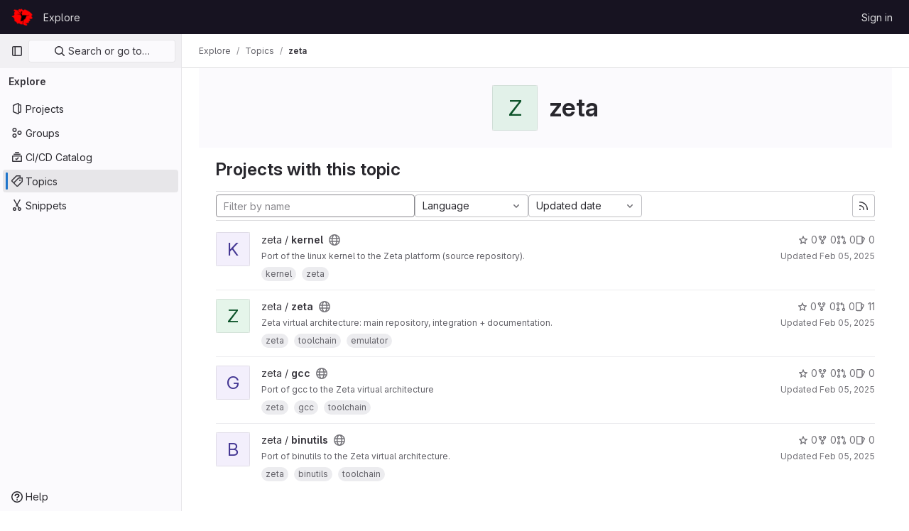

--- FILE ---
content_type: text/html; charset=utf-8
request_url: https://freehackers.org/explore/projects/topics/zeta?sort=latest_activity_desc
body_size: 8159
content:
<!DOCTYPE html>
<html class="gl-light ui-neutral with-top-bar with-header " lang="en">
<head prefix="og: http://ogp.me/ns#">
<meta charset="utf-8">
<meta content="IE=edge" http-equiv="X-UA-Compatible">
<meta content="width=device-width, initial-scale=1" name="viewport">
<title>zeta · Topics · GitLab</title>
<script>
//<![CDATA[
window.gon={};gon.api_version="v4";gon.default_avatar_url="https://freehackers.org/assets/no_avatar-849f9c04a3a0d0cea2424ae97b27447dc64a7dbfae83c036c45b403392f0e8ba.png";gon.max_file_size=10;gon.asset_host=null;gon.webpack_public_path="/assets/webpack/";gon.relative_url_root="";gon.user_color_mode="gl-light";gon.user_color_scheme="white";gon.markdown_surround_selection=null;gon.markdown_automatic_lists=null;gon.math_rendering_limits_enabled=true;gon.recaptcha_api_server_url="https://www.recaptcha.net/recaptcha/api.js";gon.recaptcha_sitekey=null;gon.gitlab_url="https://freehackers.org";gon.promo_url="https://about.gitlab.com";gon.forum_url="https://forum.gitlab.com";gon.docs_url="https://docs.gitlab.com";gon.revision="b3f29800aebb";gon.feature_category="groups_and_projects";gon.gitlab_logo="/assets/gitlab_logo-2957169c8ef64c58616a1ac3f4fc626e8a35ce4eb3ed31bb0d873712f2a041a0.png";gon.secure=true;gon.sprite_icons="/assets/icons-236e3b687d786d9dfe4709143a94d4c53b8d5a1f235775401e5825148297fa84.svg";gon.sprite_file_icons="/assets/file_icons/file_icons-7cd3d6c3b29a6d972895f36472978a4b5adb4b37f9b5d0716a380e82389f7e0e.svg";gon.emoji_sprites_css_path="/assets/emoji_sprites-d746ae2450a3e9c626d338d77a101b84ff33a47c0c281b676d75c4a6ed2948a4.css";gon.gridstack_css_path="/assets/lazy_bundles/gridstack-5fcfd4ffbea1db04eaf7f16521bcab19ae3af042c8b4afe8d16781eda5a70799.css";gon.test_env=false;gon.disable_animations=false;gon.suggested_label_colors={"#cc338b":"Magenta-pink","#dc143c":"Crimson","#c21e56":"Rose red","#cd5b45":"Dark coral","#ed9121":"Carrot orange","#eee600":"Titanium yellow","#009966":"Green-cyan","#8fbc8f":"Dark sea green","#6699cc":"Blue-gray","#e6e6fa":"Lavender","#9400d3":"Dark violet","#330066":"Deep violet","#36454f":"Charcoal grey","#808080":"Gray"};gon.first_day_of_week=1;gon.time_display_relative=true;gon.time_display_format=0;gon.ee=false;gon.jh=false;gon.dot_com=false;gon.uf_error_prefix="UF";gon.pat_prefix="glpat-";gon.keyboard_shortcuts_enabled=true;gon.diagramsnet_url="https://embed.diagrams.net";gon.features={"sourceEditorToolbar":false,"vscodeWebIde":true,"uiForOrganizations":false,"organizationSwitching":false,"removeMonitorMetrics":true,"workItemsViewPreference":false,"searchButtonTopRight":false};
//]]>
</script>






<link rel="stylesheet" href="/assets/application-1fdb53bdcbf63d97ab4fadb617fa5184d10646d1f0314d4526607d54dbe2cc5b.css" />
<link rel="stylesheet" href="/assets/page_bundles/projects-b3ea727024341830fe3235c9e0ca6bda320d66a65b876d67ab1cd03883f5fd7e.css" /><link rel="stylesheet" href="/assets/page_bundles/commit_description-1e2cba4dda3c7b30dd84924809020c569f1308dea51520fe1dd5d4ce31403195.css" /><link rel="stylesheet" href="/assets/page_bundles/work_items-d9603c98e9259c19bbb47784abf3b63b5cb7ce8d7463608443b907773ab7197d.css" /><link rel="stylesheet" href="/assets/page_bundles/notes_shared-985467dc606e2acde1735b642c5ce237ef7e965ad1c35cf33a4c9beb2ecb05b8.css" />
<link rel="stylesheet" href="/assets/application_utilities-6e9d4ced3f78abb4b0b5d21e2c5069b8c88f8e045babafc20e3c7f57893d3ee1.css" />
<link rel="stylesheet" href="/assets/tailwind-963352f5d79b0e81c8ff62ae97285b924988e6177494aaefaf1f5f466542142c.css" />


<link rel="stylesheet" href="/assets/fonts-fae5d3f79948bd85f18b6513a025f863b19636e85b09a1492907eb4b1bb0557b.css" />
<link rel="stylesheet" href="/assets/highlight/themes/white-9fc2e7ab1cefbb5a525a1e1b06c04b3141c2179a6d572b1d390cf9db8def8104.css" />


<link rel="preload" href="/assets/application_utilities-6e9d4ced3f78abb4b0b5d21e2c5069b8c88f8e045babafc20e3c7f57893d3ee1.css" as="style" type="text/css">
<link rel="preload" href="/assets/application-1fdb53bdcbf63d97ab4fadb617fa5184d10646d1f0314d4526607d54dbe2cc5b.css" as="style" type="text/css">
<link rel="preload" href="/assets/highlight/themes/white-9fc2e7ab1cefbb5a525a1e1b06c04b3141c2179a6d572b1d390cf9db8def8104.css" as="style" type="text/css">




<script src="/assets/webpack/runtime.22b83b04.bundle.js" defer="defer"></script>
<script src="/assets/webpack/main.8ef36d88.chunk.js" defer="defer"></script>
<script src="/assets/webpack/graphql.e1f11a07.chunk.js" defer="defer"></script>
<script src="/assets/webpack/commons-pages.admin.abuse_reports.show-pages.admin.topics.edit-pages.admin.topics.new-pages.dashboar-bfe2356d.ee9898b8.chunk.js" defer="defer"></script>
<script src="/assets/webpack/commons-pages.admin.abuse_reports.show-pages.dashboard.issues-pages.dashboard.milestones.show-pages.-13e11bbf.31cf9968.chunk.js" defer="defer"></script>
<script src="/assets/webpack/commons-pages.admin.abuse_reports.show-pages.dashboard.issues-pages.groups.boards-pages.groups.issue-8dfa5f96.e0a3e16a.chunk.js" defer="defer"></script>
<script src="/assets/webpack/commons-pages.admin.abuse_reports.show-pages.dashboard.issues-pages.groups.boards-pages.groups.issue-f804d6c2.3cc37ebf.chunk.js" defer="defer"></script>
<script src="/assets/webpack/commons-pages.projects.blob.show-pages.projects.branches.new-pages.projects.commits.show-pages.proje-25ebd1ad.04ee6931.chunk.js" defer="defer"></script>
<script src="/assets/webpack/commons-pages.groups.new-pages.import.gitlab_projects.new-pages.import.manifest.new-pages.projects.n-44c6c18e.03dad955.chunk.js" defer="defer"></script>
<script src="/assets/webpack/commons-pages.search.show-super_sidebar.05f8455b.chunk.js" defer="defer"></script>
<script src="/assets/webpack/super_sidebar.5540ac2a.chunk.js" defer="defer"></script>
<script src="/assets/webpack/commons-pages.admin.abuse_reports-pages.admin.abuse_reports.show-pages.admin.runners.index-pages.das-0f444519.a8407116.chunk.js" defer="defer"></script>
<script src="/assets/webpack/commons-pages.dashboard.groups.index-pages.dashboard.projects-pages.explore.groups-pages.explore.pro-2eb562ee.5fec0792.chunk.js" defer="defer"></script>
<script src="/assets/webpack/pages.explore.projects.707de08c.chunk.js" defer="defer"></script>

<meta content="object" property="og:type">
<meta content="GitLab" property="og:site_name">
<meta content="zeta · Topics · GitLab" property="og:title">
<meta content="Heptapod" property="og:description">
<meta content="https://freehackers.org/assets/twitter_card-570ddb06edf56a2312253c5872489847a0f385112ddbcd71ccfa1570febab5d2.jpg" property="og:image">
<meta content="64" property="og:image:width">
<meta content="64" property="og:image:height">
<meta content="https://freehackers.org/explore/projects/topics/zeta?sort=latest_activity_desc" property="og:url">
<meta content="summary" property="twitter:card">
<meta content="zeta · Topics · GitLab" property="twitter:title">
<meta content="Heptapod" property="twitter:description">
<meta content="https://freehackers.org/assets/twitter_card-570ddb06edf56a2312253c5872489847a0f385112ddbcd71ccfa1570febab5d2.jpg" property="twitter:image">

<meta name="csrf-param" content="authenticity_token" />
<meta name="csrf-token" content="SB3iNgmDELjfjDSK0hlTsfxjjb_UyvTlvNMx4Y5Fib5jPYqXuH-0lydvGSs0DfgNg4e6zDmzQdNZ-QOj4nGJ4A" />
<meta name="csp-nonce" />
<meta name="action-cable-url" content="/-/cable" />
<link href="/-/manifest.json" rel="manifest">
<link rel="icon" type="image/png" href="/uploads/-/system/appearance/favicon/1/sylphide-consulting.ico" id="favicon" data-original-href="/uploads/-/system/appearance/favicon/1/sylphide-consulting.ico" />
<link rel="apple-touch-icon" type="image/x-icon" href="/assets/apple-touch-icon-2e72d04ae93bf3f4e1816ffbfa6acaaddf97f7568bec996ea1d26707dcf60628.png" />
<link href="/search/opensearch.xml" rel="search" title="Search GitLab" type="application/opensearchdescription+xml">




<meta content="Heptapod" name="description">
<meta content="#ececef" name="theme-color">
</head>

<body class="tab-width-8 gl-browser-chrome gl-platform-mac" data-page="explore:projects:topic">

<script>
//<![CDATA[
gl = window.gl || {};
gl.client = {"isChrome":true,"isMac":true};


//]]>
</script>


<header class="header-logged-out" data-testid="navbar">
<a class="gl-sr-only gl-accessibility" href="#content-body">Skip to content</a>
<div class="container-fluid">
<nav aria-label="Explore GitLab" class="header-logged-out-nav gl-flex gl-gap-3 gl-justify-between">
<div class="gl-flex gl-items-center gl-gap-1">
<span class="gl-sr-only">GitLab</span>
<a title="Homepage" id="logo" class="header-logged-out-logo has-tooltip" aria-label="Homepage" href="/"><img class="brand-header-logo lazy" alt="" data-src="/uploads/-/system/appearance/header_logo/1/logo-transparent.rectangle.40x28.png" src="[data-uri]" />
</a></div>
<ul class="gl-list-none gl-p-0 gl-m-0 gl-flex gl-gap-3 gl-items-center gl-grow">
<li class="header-logged-out-nav-item">
<a class="" href="/explore">Explore</a>
</li>
</ul>
<ul class="gl-list-none gl-p-0 gl-m-0 gl-flex gl-gap-3 gl-items-center gl-justify-end">
<li class="header-logged-out-nav-item">
<a href="/users/sign_in?redirect_to_referer=yes">Sign in</a>
</li>
</ul>
</nav>
</div>
</header>

<div class="layout-page page-with-super-sidebar">
<aside class="js-super-sidebar super-sidebar super-sidebar-loading" data-command-palette="{}" data-force-desktop-expanded-sidebar="" data-is-saas="false" data-root-path="/" data-sidebar="{&quot;is_logged_in&quot;:false,&quot;context_switcher_links&quot;:[{&quot;title&quot;:&quot;Explore&quot;,&quot;link&quot;:&quot;/explore&quot;,&quot;icon&quot;:&quot;compass&quot;}],&quot;current_menu_items&quot;:[{&quot;id&quot;:&quot;projects_menu&quot;,&quot;title&quot;:&quot;Projects&quot;,&quot;icon&quot;:&quot;project&quot;,&quot;avatar&quot;:null,&quot;avatar_shape&quot;:&quot;rect&quot;,&quot;entity_id&quot;:null,&quot;link&quot;:&quot;/explore/projects/starred&quot;,&quot;is_active&quot;:false,&quot;pill_count&quot;:null,&quot;items&quot;:[],&quot;separated&quot;:false},{&quot;id&quot;:&quot;groups_menu&quot;,&quot;title&quot;:&quot;Groups&quot;,&quot;icon&quot;:&quot;group&quot;,&quot;avatar&quot;:null,&quot;avatar_shape&quot;:&quot;rect&quot;,&quot;entity_id&quot;:null,&quot;link&quot;:&quot;/explore/groups&quot;,&quot;is_active&quot;:false,&quot;pill_count&quot;:null,&quot;items&quot;:[],&quot;separated&quot;:false},{&quot;id&quot;:&quot;catalog_menu&quot;,&quot;title&quot;:&quot;CI/CD Catalog&quot;,&quot;icon&quot;:&quot;catalog-checkmark&quot;,&quot;avatar&quot;:null,&quot;avatar_shape&quot;:&quot;rect&quot;,&quot;entity_id&quot;:null,&quot;link&quot;:&quot;/explore/catalog&quot;,&quot;is_active&quot;:false,&quot;pill_count&quot;:null,&quot;items&quot;:[],&quot;separated&quot;:false},{&quot;id&quot;:&quot;topics_menu&quot;,&quot;title&quot;:&quot;Topics&quot;,&quot;icon&quot;:&quot;labels&quot;,&quot;avatar&quot;:null,&quot;avatar_shape&quot;:&quot;rect&quot;,&quot;entity_id&quot;:null,&quot;link&quot;:&quot;/explore/projects/topics&quot;,&quot;is_active&quot;:true,&quot;pill_count&quot;:null,&quot;items&quot;:[],&quot;separated&quot;:false},{&quot;id&quot;:&quot;snippets_menu&quot;,&quot;title&quot;:&quot;Snippets&quot;,&quot;icon&quot;:&quot;snippet&quot;,&quot;avatar&quot;:null,&quot;avatar_shape&quot;:&quot;rect&quot;,&quot;entity_id&quot;:null,&quot;link&quot;:&quot;/explore/snippets&quot;,&quot;is_active&quot;:false,&quot;pill_count&quot;:null,&quot;items&quot;:[],&quot;separated&quot;:false}],&quot;current_context_header&quot;:&quot;Explore&quot;,&quot;support_path&quot;:&quot;https://about.gitlab.com/get-help/&quot;,&quot;docs_path&quot;:&quot;/help/docs&quot;,&quot;display_whats_new&quot;:false,&quot;show_version_check&quot;:false,&quot;search&quot;:{&quot;search_path&quot;:&quot;/search&quot;,&quot;issues_path&quot;:&quot;/dashboard/issues&quot;,&quot;mr_path&quot;:&quot;/dashboard/merge_requests&quot;,&quot;autocomplete_path&quot;:&quot;/search/autocomplete&quot;,&quot;settings_path&quot;:&quot;/search/settings&quot;,&quot;search_context&quot;:{&quot;for_snippets&quot;:null}},&quot;panel_type&quot;:&quot;explore&quot;,&quot;shortcut_links&quot;:[{&quot;title&quot;:&quot;Snippets&quot;,&quot;href&quot;:&quot;/explore/snippets&quot;,&quot;css_class&quot;:&quot;dashboard-shortcuts-snippets&quot;},{&quot;title&quot;:&quot;Groups&quot;,&quot;href&quot;:&quot;/explore/groups&quot;,&quot;css_class&quot;:&quot;dashboard-shortcuts-groups&quot;},{&quot;title&quot;:&quot;Projects&quot;,&quot;href&quot;:&quot;/explore/projects/starred&quot;,&quot;css_class&quot;:&quot;dashboard-shortcuts-projects&quot;}],&quot;terms&quot;:null}"></aside>

<div class="content-wrapper">

<div class="broadcast-wrapper">




</div>
<div class="alert-wrapper alert-wrapper-top-space gl-flex gl-flex-col gl-gap-3 container-fluid container-limited">





















</div>
<div class="top-bar-fixed container-fluid" data-testid="top-bar">
<div class="top-bar-container gl-flex gl-items-center gl-gap-2">
<div class="gl-grow gl-basis-0 gl-flex gl-items-center gl-justify-start">
<button class="gl-button btn btn-icon btn-md btn-default btn-default-tertiary js-super-sidebar-toggle-expand super-sidebar-toggle -gl-ml-3" aria-controls="super-sidebar" aria-expanded="false" aria-label="Primary navigation sidebar" type="button"><svg class="s16 gl-icon gl-button-icon " data-testid="sidebar-icon"><use href="/assets/icons-236e3b687d786d9dfe4709143a94d4c53b8d5a1f235775401e5825148297fa84.svg#sidebar"></use></svg>

</button>
<script type="application/ld+json">
{"@context":"https://schema.org","@type":"BreadcrumbList","itemListElement":[{"@type":"ListItem","position":1,"name":"Explore","item":"https://freehackers.org/explore"},{"@type":"ListItem","position":2,"name":"Topics","item":"https://freehackers.org/explore/projects/topics"},{"@type":"ListItem","position":3,"name":"zeta","item":"https://freehackers.org/explore/projects/topics/zeta?sort=latest_activity_desc"}]}


</script>
<div data-testid="breadcrumb-links" id="js-vue-page-breadcrumbs-wrapper">
<div data-breadcrumbs-json="[{&quot;text&quot;:&quot;Explore&quot;,&quot;href&quot;:&quot;/explore&quot;,&quot;avatarPath&quot;:null},{&quot;text&quot;:&quot;Topics&quot;,&quot;href&quot;:&quot;/explore/projects/topics&quot;,&quot;avatarPath&quot;:null},{&quot;text&quot;:&quot;zeta&quot;,&quot;href&quot;:&quot;/explore/projects/topics/zeta?sort=latest_activity_desc&quot;,&quot;avatarPath&quot;:null}]" id="js-vue-page-breadcrumbs"></div>
<div id="js-injected-page-breadcrumbs"></div>
</div>


</div>
<div class="gl-flex-none gl-flex gl-items-center gl-justify-center">
<div id="js-advanced-search-modal"></div>

</div>
<div class="gl-grow gl-basis-0 gl-flex gl-items-center gl-justify-end">
<div id="js-work-item-feedback"></div>


</div>
</div>
</div>

<div class="container-fluid container-limited ">
<main class="content" id="content-body">
<div class="flash-container flash-container-page sticky" data-testid="flash-container">
<div id="js-global-alerts"></div>
</div>




<div class="gl-text-center gl-bg-gray-10 gl-pb-3 gl-pt-6">
<div class="container-fluid container-limited">
<div class="gl-pb-5 gl-items-center gl-justify-center gl-flex">
<div alt="" class="gl-avatar gl-avatar-s64  !gl-rounded-base gl-avatar-identicon gl-avatar-identicon-bg5">
Z
</div>

<h1 class="gl-mt-3 gl-ml-5">
zeta
</h1>
</div>
</div>
</div>
<div class="container-fluid container-limited">
<div class="gl-py-5 gl-border-gray-100 gl-border-b-solid gl-border-b-1">
<h3 class="gl-m-0">Projects with this topic</h3>
</div>
<div class="top-area gl-pt-2 gl-pb-2 gl-justify-between">
<div class="nav-controls">
<form class="project-filter-form !gl-flex gl-flex-wrap gl-w-full gl-gap-3" data-testid="project-filter-form-container" id="project-filter-form" action="/explore/projects/topics/zeta?sort=latest_activity_desc" accept-charset="UTF-8" method="get"><input type="search" name="name" id="project-filter-form-field" placeholder="Filter by name" class="project-filter-form-field form-control input-short js-projects-list-filter !gl-m-0 gl-grow" spellcheck="false" />
<input type="hidden" name="sort" id="sort" value="latest_activity_desc" autocomplete="off" />
<div class="dropdown !gl-m-0">
<button class="dropdown-menu-toggle " type="button" data-toggle="dropdown" data-testid="project-language-dropdown"><span class="dropdown-toggle-text ">Language</span><svg class="s16 dropdown-menu-toggle-icon" data-testid="chevron-down-icon"><use href="/assets/icons-236e3b687d786d9dfe4709143a94d4c53b8d5a1f235775401e5825148297fa84.svg#chevron-down"></use></svg></button>
<ul class="dropdown-menu dropdown-menu-right dropdown-menu-selectable">
<li>
<a href="/explore/projects/topics/zeta?sort=latest_activity_desc">Any</a>
</li>
<li>
<a class="" href="/explore/projects/topics/zeta?language=38&amp;sort=latest_activity_desc">Autoconf
</a></li>
<li>
<a class="" href="/explore/projects/topics/zeta?language=26&amp;sort=latest_activity_desc">BASH
</a></li>
<li>
<a class="" href="/explore/projects/topics/zeta?language=1&amp;sort=latest_activity_desc">C
</a></li>
<li>
<a class="" href="/explore/projects/topics/zeta?language=28&amp;sort=latest_activity_desc">C Header
</a></li>
<li>
<a class="" href="/explore/projects/topics/zeta?language=2&amp;sort=latest_activity_desc">C++
</a></li>
<li>
<a class="" href="/explore/projects/topics/zeta?language=11&amp;sort=latest_activity_desc">CMake
</a></li>
<li>
<a class="" href="/explore/projects/topics/zeta?language=9&amp;sort=latest_activity_desc">CSS
</a></li>
<li>
<a class="" href="/explore/projects/topics/zeta?language=35&amp;sort=latest_activity_desc">GNU Style Assembly
</a></li>
<li>
<a class="" href="/explore/projects/topics/zeta?language=8&amp;sort=latest_activity_desc">HTML
</a></li>
<li>
<a class="" href="/explore/projects/topics/zeta?language=34&amp;sort=latest_activity_desc">INI
</a></li>
<li>
<a class="" href="/explore/projects/topics/zeta?language=27&amp;sort=latest_activity_desc">JSON
</a></li>
<li>
<a class="" href="/explore/projects/topics/zeta?language=7&amp;sort=latest_activity_desc">JavaScript
</a></li>
<li>
<a class="" href="/explore/projects/topics/zeta?language=10&amp;sort=latest_activity_desc">Makefile
</a></li>
<li>
<a class="" href="/explore/projects/topics/zeta?language=36&amp;sort=latest_activity_desc">Markdown
</a></li>
<li>
<a class="" href="/explore/projects/topics/zeta?language=30&amp;sort=latest_activity_desc">Plain Text
</a></li>
<li>
<a class="" href="/explore/projects/topics/zeta?language=6&amp;sort=latest_activity_desc">Python
</a></li>
<li>
<a class="" href="/explore/projects/topics/zeta?language=29&amp;sort=latest_activity_desc">ReStructuredText
</a></li>
<li>
<a class="" href="/explore/projects/topics/zeta?language=31&amp;sort=latest_activity_desc">SVG
</a></li>
<li>
<a class="" href="/explore/projects/topics/zeta?language=5&amp;sort=latest_activity_desc">Shell
</a></li>
<li>
<a class="" href="/explore/projects/topics/zeta?language=21&amp;sort=latest_activity_desc">TeX
</a></li>
<li>
<a class="" href="/explore/projects/topics/zeta?language=33&amp;sort=latest_activity_desc">TypeScript
</a></li>
<li>
<a class="" href="/explore/projects/topics/zeta?language=37&amp;sort=latest_activity_desc">YAML
</a></li>
</ul>
</div>
<input type="submit" name="commit" class="!gl-hidden" data-disable-with="" />
<div class="dropdown js-project-filter-dropdown-wrap gl-inline !gl-m-0">
<button class="dropdown-menu-toggle " id="sort-projects-dropdown" type="button" data-toggle="dropdown" data-display="static"><span class="dropdown-toggle-text ">Updated date</span><svg class="s16 dropdown-menu-toggle-icon" data-testid="chevron-down-icon"><use href="/assets/icons-236e3b687d786d9dfe4709143a94d4c53b8d5a1f235775401e5825148297fa84.svg#chevron-down"></use></svg></button>
<ul class="dropdown-menu dropdown-menu-right dropdown-menu-selectable">
<li class="dropdown-header">
Sort by
</li>
<li>
<a class="is-active" href="/explore/projects/topics/zeta?sort=latest_activity_desc">Updated date
</a></li>
<li>
<a href="/explore/projects/topics/zeta?sort=created_desc">Last created
</a></li>
<li>
<a href="/explore/projects/topics/zeta?sort=name_asc">Name
</a></li>
<li>
<a href="/explore/projects/topics/zeta?sort=name_desc">Name, descending
</a></li>
<li>
<a href="/explore/projects/topics/zeta?sort=stars_desc">Most stars
</a></li>
<li>
<a href="/explore/projects/topics/zeta?sort=latest_activity_asc">Oldest updated
</a></li>
<li>
<a href="/explore/projects/topics/zeta?sort=created_asc">Oldest created
</a></li>
<li class="divider"></li>
<li>
<a class="is-active" href="/explore/projects/topics/zeta?sort=latest_activity_desc">Hide archived projects
</a></li>
<li>
<a href="/explore/projects/topics/zeta?archived=true&amp;sort=latest_activity_desc">Show archived projects
</a></li>
<li>
<a href="/explore/projects/topics/zeta?archived=only&amp;sort=latest_activity_desc">Show archived projects only
</a></li>
</ul>
</div>


</form>

</div>
<a title="Subscribe to the new projects feed" class="gl-button btn btn-icon btn-md btn-default gl-hidden sm:gl-inline-flex has-tooltip" href="/explore/projects/topics/zeta.atom"><svg class="s16 gl-icon gl-button-icon " data-testid="rss-icon"><use href="/assets/icons-236e3b687d786d9dfe4709143a94d4c53b8d5a1f235775401e5825148297fa84.svg#rss"></use></svg>

</a>
</div>
<div class="js-projects-list-holder" data-testid="projects-list">
<ul class="projects-list gl-text-secondary gl-w-full gl-my-2">
<li class="project-row">
<div class="project-cell gl-w-11">
<a class="project" href="/zeta/linux"><div alt="" class="gl-avatar gl-avatar-s48  !gl-rounded-base gl-avatar-identicon gl-avatar-identicon-bg2">
K
</div>

</a></div>
<div class="project-cell">
<div class="project-details gl-pr-9 gl-sm-pr-0 gl-w-full gl-flex gl-flex-col" data-qa-project-name="kernel" data-testid="project-content">
<div class="gl-flex gl-items-baseline gl-flex-wrap">
<h2 class="gl-text-base gl-leading-20 gl-my-0 gl-wrap-anywhere">
<a class="gl-text-default hover:gl-text-default gl-mr-3 js-prefetch-document" title="kernel" href="/zeta/linux"><span class="namespace-name gl-font-normal">
zeta
/
</span>
<span class="project-name">kernel</span>
</a></h2>
<span class="has-tooltip gl-mr-2" data-container="body" data-placement="top" title="Public - The project can be accessed without any authentication."><svg class="s16" data-testid="earth-icon"><use href="/assets/icons-236e3b687d786d9dfe4709143a94d4c53b8d5a1f235775401e5825148297fa84.svg#earth"></use></svg></span>

</div>
<div class="description gl-hidden sm:gl-block gl-overflow-hidden gl-mr-3 gl-mt-2 gl-text-sm">
<p data-sourcepos="1:1-1:66" dir="auto">Port of the linux kernel to the Zeta platform (source repository).</p>
</div>
<div class="gl-mt-2">
<div class="gl-w-full gl-inline-flex gl-flex-wrap gl-text-base gl-font-normal gl-items-center -gl-mx-2 -gl-my-2" data-testid="project_topic_list">
<a class="gl-p-2" href="/explore/projects/topics/kernel" itemprop="keywords">
<span class="gl-badge badge badge-pill badge-muted"><span class="gl-badge-content">kernel</span></span>
</a>
<a class="gl-p-2" href="/explore/projects/topics/zeta" itemprop="keywords">
<span class="gl-badge badge badge-pill badge-muted"><span class="gl-badge-content">zeta</span></span>
</a>
</div>

</div>

<div class="gl-flex gl-items-center gl-mt-3 sm:!gl-hidden">
<div class="controls gl-flex gl-items-center">

<a class="gl-flex gl-items-center !gl-text-inherit icon-wrapper has-tooltip stars" title="Stars" data-container="body" data-placement="top" href="/zeta/linux/-/starrers"><svg class="s14 gl-mr-2" data-testid="star-o-icon"><use href="/assets/icons-236e3b687d786d9dfe4709143a94d4c53b8d5a1f235775401e5825148297fa84.svg#star-o"></use></svg>
0
</a></div>
<div class="updated-note gl-text-sm gl-ml-3 gl-sm-ml-0">
<span>
Updated
<time class="js-timeago" title="Feb 5, 2025 4:21pm" datetime="2025-02-05T16:21:40Z" data-toggle="tooltip" data-placement="top" data-container="body">Feb 05, 2025</time>
</span>
</div>

</div>
</div>
</div>
<div class="project-cell project-controls !gl-hidden sm:!gl-table-cell" data-testid="project_controls">
<div class="controls gl-flex gl-items-center gl-mb-2 gl-gap-4 !gl-pr-0 !gl-justify-end">

<a class="gl-flex gl-items-center !gl-text-inherit icon-wrapper has-tooltip stars" title="Stars" data-container="body" data-placement="top" href="/zeta/linux/-/starrers"><svg class="s14 gl-mr-2" data-testid="star-o-icon"><use href="/assets/icons-236e3b687d786d9dfe4709143a94d4c53b8d5a1f235775401e5825148297fa84.svg#star-o"></use></svg>
0
</a><a class="gl-flex gl-items-center !gl-text-inherit icon-wrapper has-tooltip forks" title="Forks" data-container="body" data-placement="top" href="/zeta/linux/-/forks"><svg class="s14 gl-mr-2" data-testid="fork-icon"><use href="/assets/icons-236e3b687d786d9dfe4709143a94d4c53b8d5a1f235775401e5825148297fa84.svg#fork"></use></svg>
0
</a><a class="gl-flex gl-items-center !gl-text-inherit icon-wrapper has-tooltip merge-requests" title="Merge requests" data-container="body" data-placement="top" href="/zeta/linux/-/merge_requests"><svg class="s14 gl-mr-2" data-testid="merge-request-icon"><use href="/assets/icons-236e3b687d786d9dfe4709143a94d4c53b8d5a1f235775401e5825148297fa84.svg#merge-request"></use></svg>
0
</a><a class="gl-flex gl-items-center !gl-text-inherit icon-wrapper has-tooltip issues" title="Issues" data-container="body" data-placement="top" href="/zeta/linux/-/issues"><svg class="s14 gl-mr-2" data-testid="issues-icon"><use href="/assets/icons-236e3b687d786d9dfe4709143a94d4c53b8d5a1f235775401e5825148297fa84.svg#issues"></use></svg>
0
</a>
</div>
<div class="updated-note gl-text-sm gl-whitespace-nowrap gl-justify-end">
<span>
Updated
<time class="js-timeago" title="Feb 5, 2025 4:21pm" datetime="2025-02-05T16:21:40Z" data-toggle="tooltip" data-placement="top" data-container="body">Feb 05, 2025</time>
</span>
</div>
</div>
</li>

<li class="project-row">
<div class="project-cell gl-w-11">
<a class="project" href="/zeta/zeta"><div alt="" class="gl-avatar gl-avatar-s48  !gl-rounded-base gl-avatar-identicon gl-avatar-identicon-bg5">
Z
</div>

</a></div>
<div class="project-cell">
<div class="project-details gl-pr-9 gl-sm-pr-0 gl-w-full gl-flex gl-flex-col" data-qa-project-name="zeta" data-testid="project-content">
<div class="gl-flex gl-items-baseline gl-flex-wrap">
<h2 class="gl-text-base gl-leading-20 gl-my-0 gl-wrap-anywhere">
<a class="gl-text-default hover:gl-text-default gl-mr-3 js-prefetch-document" title="zeta" href="/zeta/zeta"><span class="namespace-name gl-font-normal">
zeta
/
</span>
<span class="project-name">zeta</span>
</a></h2>
<span class="has-tooltip gl-mr-2" data-container="body" data-placement="top" title="Public - The project can be accessed without any authentication."><svg class="s16" data-testid="earth-icon"><use href="/assets/icons-236e3b687d786d9dfe4709143a94d4c53b8d5a1f235775401e5825148297fa84.svg#earth"></use></svg></span>

</div>
<div class="description gl-hidden sm:gl-block gl-overflow-hidden gl-mr-3 gl-mt-2 gl-text-sm">
<p data-sourcepos="1:1-1:72" dir="auto">Zeta virtual architecture: main repository, integration + documentation.</p>
</div>
<div class="gl-mt-2">
<div class="gl-w-full gl-inline-flex gl-flex-wrap gl-text-base gl-font-normal gl-items-center -gl-mx-2 -gl-my-2" data-testid="project_topic_list">
<a class="gl-p-2" href="/explore/projects/topics/zeta" itemprop="keywords">
<span class="gl-badge badge badge-pill badge-muted"><span class="gl-badge-content">zeta</span></span>
</a>
<a class="gl-p-2" href="/explore/projects/topics/toolchain" itemprop="keywords">
<span class="gl-badge badge badge-pill badge-muted"><span class="gl-badge-content">toolchain</span></span>
</a>
<a class="gl-p-2" href="/explore/projects/topics/emulator" itemprop="keywords">
<span class="gl-badge badge badge-pill badge-muted"><span class="gl-badge-content">emulator</span></span>
</a>
</div>

</div>

<div class="gl-flex gl-items-center gl-mt-3 sm:!gl-hidden">
<div class="controls gl-flex gl-items-center">

<a class="gl-flex gl-items-center !gl-text-inherit icon-wrapper has-tooltip stars" title="Stars" data-container="body" data-placement="top" href="/zeta/zeta/-/starrers"><svg class="s14 gl-mr-2" data-testid="star-o-icon"><use href="/assets/icons-236e3b687d786d9dfe4709143a94d4c53b8d5a1f235775401e5825148297fa84.svg#star-o"></use></svg>
0
</a></div>
<div class="updated-note gl-text-sm gl-ml-3 gl-sm-ml-0">
<span>
Updated
<time class="js-timeago" title="Feb 5, 2025 2:55pm" datetime="2025-02-05T14:55:50Z" data-toggle="tooltip" data-placement="top" data-container="body">Feb 05, 2025</time>
</span>
</div>

</div>
</div>
</div>
<div class="project-cell project-controls !gl-hidden sm:!gl-table-cell" data-testid="project_controls">
<div class="controls gl-flex gl-items-center gl-mb-2 gl-gap-4 !gl-pr-0 !gl-justify-end">

<a class="gl-flex gl-items-center !gl-text-inherit icon-wrapper has-tooltip stars" title="Stars" data-container="body" data-placement="top" href="/zeta/zeta/-/starrers"><svg class="s14 gl-mr-2" data-testid="star-o-icon"><use href="/assets/icons-236e3b687d786d9dfe4709143a94d4c53b8d5a1f235775401e5825148297fa84.svg#star-o"></use></svg>
0
</a><a class="gl-flex gl-items-center !gl-text-inherit icon-wrapper has-tooltip forks" title="Forks" data-container="body" data-placement="top" href="/zeta/zeta/-/forks"><svg class="s14 gl-mr-2" data-testid="fork-icon"><use href="/assets/icons-236e3b687d786d9dfe4709143a94d4c53b8d5a1f235775401e5825148297fa84.svg#fork"></use></svg>
0
</a><a class="gl-flex gl-items-center !gl-text-inherit icon-wrapper has-tooltip merge-requests" title="Merge requests" data-container="body" data-placement="top" href="/zeta/zeta/-/merge_requests"><svg class="s14 gl-mr-2" data-testid="merge-request-icon"><use href="/assets/icons-236e3b687d786d9dfe4709143a94d4c53b8d5a1f235775401e5825148297fa84.svg#merge-request"></use></svg>
0
</a><a class="gl-flex gl-items-center !gl-text-inherit icon-wrapper has-tooltip issues" title="Issues" data-container="body" data-placement="top" href="/zeta/zeta/-/issues"><svg class="s14 gl-mr-2" data-testid="issues-icon"><use href="/assets/icons-236e3b687d786d9dfe4709143a94d4c53b8d5a1f235775401e5825148297fa84.svg#issues"></use></svg>
11
</a>
</div>
<div class="updated-note gl-text-sm gl-whitespace-nowrap gl-justify-end">
<span>
Updated
<time class="js-timeago" title="Feb 5, 2025 2:55pm" datetime="2025-02-05T14:55:50Z" data-toggle="tooltip" data-placement="top" data-container="body">Feb 05, 2025</time>
</span>
</div>
</div>
</li>

<li class="project-row">
<div class="project-cell gl-w-11">
<a class="project" href="/zeta/gcc"><div alt="" class="gl-avatar gl-avatar-s48  !gl-rounded-base gl-avatar-identicon gl-avatar-identicon-bg3">
G
</div>

</a></div>
<div class="project-cell">
<div class="project-details gl-pr-9 gl-sm-pr-0 gl-w-full gl-flex gl-flex-col" data-qa-project-name="gcc" data-testid="project-content">
<div class="gl-flex gl-items-baseline gl-flex-wrap">
<h2 class="gl-text-base gl-leading-20 gl-my-0 gl-wrap-anywhere">
<a class="gl-text-default hover:gl-text-default gl-mr-3 js-prefetch-document" title="gcc" href="/zeta/gcc"><span class="namespace-name gl-font-normal">
zeta
/
</span>
<span class="project-name">gcc</span>
</a></h2>
<span class="has-tooltip gl-mr-2" data-container="body" data-placement="top" title="Public - The project can be accessed without any authentication."><svg class="s16" data-testid="earth-icon"><use href="/assets/icons-236e3b687d786d9dfe4709143a94d4c53b8d5a1f235775401e5825148297fa84.svg#earth"></use></svg></span>

</div>
<div class="description gl-hidden sm:gl-block gl-overflow-hidden gl-mr-3 gl-mt-2 gl-text-sm">
<p data-sourcepos="1:1-1:44" dir="auto">Port of gcc to the Zeta virtual architecture</p>
</div>
<div class="gl-mt-2">
<div class="gl-w-full gl-inline-flex gl-flex-wrap gl-text-base gl-font-normal gl-items-center -gl-mx-2 -gl-my-2" data-testid="project_topic_list">
<a class="gl-p-2" href="/explore/projects/topics/zeta" itemprop="keywords">
<span class="gl-badge badge badge-pill badge-muted"><span class="gl-badge-content">zeta</span></span>
</a>
<a class="gl-p-2" href="/explore/projects/topics/gcc" itemprop="keywords">
<span class="gl-badge badge badge-pill badge-muted"><span class="gl-badge-content">gcc</span></span>
</a>
<a class="gl-p-2" href="/explore/projects/topics/toolchain" itemprop="keywords">
<span class="gl-badge badge badge-pill badge-muted"><span class="gl-badge-content">toolchain</span></span>
</a>
</div>

</div>

<div class="gl-flex gl-items-center gl-mt-3 sm:!gl-hidden">
<div class="controls gl-flex gl-items-center">

<a class="gl-flex gl-items-center !gl-text-inherit icon-wrapper has-tooltip stars" title="Stars" data-container="body" data-placement="top" href="/zeta/gcc/-/starrers"><svg class="s14 gl-mr-2" data-testid="star-o-icon"><use href="/assets/icons-236e3b687d786d9dfe4709143a94d4c53b8d5a1f235775401e5825148297fa84.svg#star-o"></use></svg>
0
</a></div>
<div class="updated-note gl-text-sm gl-ml-3 gl-sm-ml-0">
<span>
Updated
<time class="js-timeago" title="Feb 5, 2025 2:54pm" datetime="2025-02-05T14:54:53Z" data-toggle="tooltip" data-placement="top" data-container="body">Feb 05, 2025</time>
</span>
</div>

</div>
</div>
</div>
<div class="project-cell project-controls !gl-hidden sm:!gl-table-cell" data-testid="project_controls">
<div class="controls gl-flex gl-items-center gl-mb-2 gl-gap-4 !gl-pr-0 !gl-justify-end">

<a class="gl-flex gl-items-center !gl-text-inherit icon-wrapper has-tooltip stars" title="Stars" data-container="body" data-placement="top" href="/zeta/gcc/-/starrers"><svg class="s14 gl-mr-2" data-testid="star-o-icon"><use href="/assets/icons-236e3b687d786d9dfe4709143a94d4c53b8d5a1f235775401e5825148297fa84.svg#star-o"></use></svg>
0
</a><a class="gl-flex gl-items-center !gl-text-inherit icon-wrapper has-tooltip forks" title="Forks" data-container="body" data-placement="top" href="/zeta/gcc/-/forks"><svg class="s14 gl-mr-2" data-testid="fork-icon"><use href="/assets/icons-236e3b687d786d9dfe4709143a94d4c53b8d5a1f235775401e5825148297fa84.svg#fork"></use></svg>
0
</a><a class="gl-flex gl-items-center !gl-text-inherit icon-wrapper has-tooltip merge-requests" title="Merge requests" data-container="body" data-placement="top" href="/zeta/gcc/-/merge_requests"><svg class="s14 gl-mr-2" data-testid="merge-request-icon"><use href="/assets/icons-236e3b687d786d9dfe4709143a94d4c53b8d5a1f235775401e5825148297fa84.svg#merge-request"></use></svg>
0
</a><a class="gl-flex gl-items-center !gl-text-inherit icon-wrapper has-tooltip issues" title="Issues" data-container="body" data-placement="top" href="/zeta/gcc/-/issues"><svg class="s14 gl-mr-2" data-testid="issues-icon"><use href="/assets/icons-236e3b687d786d9dfe4709143a94d4c53b8d5a1f235775401e5825148297fa84.svg#issues"></use></svg>
0
</a>
</div>
<div class="updated-note gl-text-sm gl-whitespace-nowrap gl-justify-end">
<span>
Updated
<time class="js-timeago" title="Feb 5, 2025 2:54pm" datetime="2025-02-05T14:54:53Z" data-toggle="tooltip" data-placement="top" data-container="body">Feb 05, 2025</time>
</span>
</div>
</div>
</li>

<li class="project-row">
<div class="project-cell gl-w-11">
<a class="project" href="/zeta/binutils"><div alt="" class="gl-avatar gl-avatar-s48  !gl-rounded-base gl-avatar-identicon gl-avatar-identicon-bg2">
B
</div>

</a></div>
<div class="project-cell">
<div class="project-details gl-pr-9 gl-sm-pr-0 gl-w-full gl-flex gl-flex-col" data-qa-project-name="binutils" data-testid="project-content">
<div class="gl-flex gl-items-baseline gl-flex-wrap">
<h2 class="gl-text-base gl-leading-20 gl-my-0 gl-wrap-anywhere">
<a class="gl-text-default hover:gl-text-default gl-mr-3 js-prefetch-document" title="binutils" href="/zeta/binutils"><span class="namespace-name gl-font-normal">
zeta
/
</span>
<span class="project-name">binutils</span>
</a></h2>
<span class="has-tooltip gl-mr-2" data-container="body" data-placement="top" title="Public - The project can be accessed without any authentication."><svg class="s16" data-testid="earth-icon"><use href="/assets/icons-236e3b687d786d9dfe4709143a94d4c53b8d5a1f235775401e5825148297fa84.svg#earth"></use></svg></span>

</div>
<div class="description gl-hidden sm:gl-block gl-overflow-hidden gl-mr-3 gl-mt-2 gl-text-sm">
<p data-sourcepos="1:1-1:50" dir="auto">Port of binutils to the Zeta virtual architecture.</p>
</div>
<div class="gl-mt-2">
<div class="gl-w-full gl-inline-flex gl-flex-wrap gl-text-base gl-font-normal gl-items-center -gl-mx-2 -gl-my-2" data-testid="project_topic_list">
<a class="gl-p-2" href="/explore/projects/topics/zeta" itemprop="keywords">
<span class="gl-badge badge badge-pill badge-muted"><span class="gl-badge-content">zeta</span></span>
</a>
<a class="gl-p-2" href="/explore/projects/topics/binutils" itemprop="keywords">
<span class="gl-badge badge badge-pill badge-muted"><span class="gl-badge-content">binutils</span></span>
</a>
<a class="gl-p-2" href="/explore/projects/topics/toolchain" itemprop="keywords">
<span class="gl-badge badge badge-pill badge-muted"><span class="gl-badge-content">toolchain</span></span>
</a>
</div>

</div>

<div class="gl-flex gl-items-center gl-mt-3 sm:!gl-hidden">
<div class="controls gl-flex gl-items-center">

<a class="gl-flex gl-items-center !gl-text-inherit icon-wrapper has-tooltip stars" title="Stars" data-container="body" data-placement="top" href="/zeta/binutils/-/starrers"><svg class="s14 gl-mr-2" data-testid="star-o-icon"><use href="/assets/icons-236e3b687d786d9dfe4709143a94d4c53b8d5a1f235775401e5825148297fa84.svg#star-o"></use></svg>
0
</a></div>
<div class="updated-note gl-text-sm gl-ml-3 gl-sm-ml-0">
<span>
Updated
<time class="js-timeago" title="Feb 5, 2025 2:54pm" datetime="2025-02-05T14:54:05Z" data-toggle="tooltip" data-placement="top" data-container="body">Feb 05, 2025</time>
</span>
</div>

</div>
</div>
</div>
<div class="project-cell project-controls !gl-hidden sm:!gl-table-cell" data-testid="project_controls">
<div class="controls gl-flex gl-items-center gl-mb-2 gl-gap-4 !gl-pr-0 !gl-justify-end">

<a class="gl-flex gl-items-center !gl-text-inherit icon-wrapper has-tooltip stars" title="Stars" data-container="body" data-placement="top" href="/zeta/binutils/-/starrers"><svg class="s14 gl-mr-2" data-testid="star-o-icon"><use href="/assets/icons-236e3b687d786d9dfe4709143a94d4c53b8d5a1f235775401e5825148297fa84.svg#star-o"></use></svg>
0
</a><a class="gl-flex gl-items-center !gl-text-inherit icon-wrapper has-tooltip forks" title="Forks" data-container="body" data-placement="top" href="/zeta/binutils/-/forks"><svg class="s14 gl-mr-2" data-testid="fork-icon"><use href="/assets/icons-236e3b687d786d9dfe4709143a94d4c53b8d5a1f235775401e5825148297fa84.svg#fork"></use></svg>
0
</a><a class="gl-flex gl-items-center !gl-text-inherit icon-wrapper has-tooltip merge-requests" title="Merge requests" data-container="body" data-placement="top" href="/zeta/binutils/-/merge_requests"><svg class="s14 gl-mr-2" data-testid="merge-request-icon"><use href="/assets/icons-236e3b687d786d9dfe4709143a94d4c53b8d5a1f235775401e5825148297fa84.svg#merge-request"></use></svg>
0
</a><a class="gl-flex gl-items-center !gl-text-inherit icon-wrapper has-tooltip issues" title="Issues" data-container="body" data-placement="top" href="/zeta/binutils/-/issues"><svg class="s14 gl-mr-2" data-testid="issues-icon"><use href="/assets/icons-236e3b687d786d9dfe4709143a94d4c53b8d5a1f235775401e5825148297fa84.svg#issues"></use></svg>
0
</a>
</div>
<div class="updated-note gl-text-sm gl-whitespace-nowrap gl-justify-end">
<span>
Updated
<time class="js-timeago" title="Feb 5, 2025 2:54pm" datetime="2025-02-05T14:54:05Z" data-toggle="tooltip" data-placement="top" data-container="body">Feb 05, 2025</time>
</span>
</div>
</div>
</li>

</ul>

</div>


</div>

</main>
</div>


</div>
</div>


<script>
//<![CDATA[
if ('loading' in HTMLImageElement.prototype) {
  document.querySelectorAll('img.lazy').forEach(img => {
    img.loading = 'lazy';
    let imgUrl = img.dataset.src;
    // Only adding width + height for avatars for now
    if (imgUrl.indexOf('/avatar/') > -1 && imgUrl.indexOf('?') === -1) {
      const targetWidth = img.getAttribute('width') || img.width;
      imgUrl += `?width=${targetWidth}`;
    }
    img.src = imgUrl;
    img.removeAttribute('data-src');
    img.classList.remove('lazy');
    img.classList.add('js-lazy-loaded');
    img.dataset.testid = 'js-lazy-loaded-content';
  });
}

//]]>
</script>
<script>
//<![CDATA[
gl = window.gl || {};
gl.experiments = {};


//]]>
</script>

</body>
</html>



--- FILE ---
content_type: text/javascript; charset=utf-8
request_url: https://freehackers.org/assets/webpack/pages.explore.projects.707de08c.chunk.js
body_size: 4845
content:
(this.webpackJsonp=this.webpackJsonp||[]).push([[525],{69:function(e,t,i){i("HVBj"),e.exports=i("FCI6")},FCI6:function(e,t,i){"use strict";i.r(t);var n=i("n+kC");Object(n.a)({sortEventName:"use_sort_projects_explore",filterEventName:"use_filter_bar_projects_explore"})},FpSa:function(e,t,i){"use strict";i.d(t,"f",(function(){return a})),i.d(t,"c",(function(){return c})),i.d(t,"d",(function(){return l})),i.d(t,"b",(function(){return u})),i.d(t,"a",(function(){return d})),i.d(t,"e",(function(){return h}));var n=i("/lV4");const s={value:"name",text:Object(n.a)("Name")},r={value:"created",text:Object(n.a)("Created")},a={value:"latest_activity",text:Object(n.a)("Updated")},o={value:"stars",text:Object(n.a)("Stars")},c="asc",l="desc",u="name",d="explore",h=[s,r,a,o]},SN6w:function(e,t,i){"use strict";var n=i("l9Jy"),s=i.n(n),r=i("VNnR"),a=i.n(r),o=i("e67P"),c=i("Qog8"),l=i("5Hgz"),u=i("FzbX"),d=i("Pyw5"),h=i.n(d);const p=[{value:"=",description:"is",default:!0},{value:"!=",description:"is not"}];const v={name:"GlFilteredSearchToken",__v_skip:!0,components:{GlToken:o.a,GlFilteredSearchTokenSegment:l.a},inheritAttrs:!1,props:{availableTokens:{type:Array,required:!1,default:()=>[]},config:{type:Object,required:!1,default:()=>({})},active:{type:Boolean,required:!1,default:!1},multiSelectValues:{type:Array,required:!1,default:()=>[]},value:{type:Object,required:!1,default:()=>({operator:"",data:""})},showFriendlyText:{type:Boolean,required:!1,default:!1},cursorPosition:{type:String,required:!1,default:"end",validator:e=>["start","end"].includes(e)},viewOnly:{type:Boolean,required:!1,default:!1},dataSegmentInputAttributes:{type:Object,required:!1,default:()=>({})}},data(){return{activeSegment:null,tokenValue:s()(this.value),intendedCursorPosition:this.cursorPosition}},computed:{operators(){return this.config.operators||p},tokenEmpty(){var e;return 0===(null===(e=this.tokenValue.data)||void 0===e?void 0:e.length)},hasDataOrDataSegmentIsCurrentlyActive(){return!this.tokenEmpty||this.isSegmentActive("DATA")},availableTokensWithSelf(){return[this.config,...this.availableTokens.filter(e=>e!==this.config)].map(u.n)},operatorDescription(){const e=this.operators.find(e=>e.value===this.tokenValue.operator);return this.showFriendlyText?null==e?void 0:e.description:null==e?void 0:e.value},eventListeners(){return this.viewOnly?{}:{mousedown:this.stopMousedownOnCloseButton,close:this.destroyByClose}}},segments:{SEGMENT_TITLE:"TYPE",SEGMENT_DATA:"DATA",SEGMENT_OPERATOR:"OPERATOR"},watch:{tokenValue:{deep:!0,handler(e){this.$emit("input",e)}},value:{handler(e,t){a()(null==e?void 0:e.data,null==t?void 0:t.data)&&(null==e?void 0:e.operator)===(null==t?void 0:t.operator)||(this.tokenValue=s()(e))}},active:{immediate:!0,handler(e){e?(this.intendedCursorPosition=this.cursorPosition,this.activeSegment||this.activateSegment(this.tokenEmpty?"OPERATOR":"DATA")):(this.activeSegment=null,this.config.multiSelect&&this.$emit("input",{...this.tokenValue,data:this.multiSelectValues||""}),this.tokenEmpty&&0===this.multiSelectValues.length&&this.$emit("destroy"))}}},created(){if(!("operator"in this.tokenValue))if(1===this.operators.length){const e=this.operators[0].value;this.$emit("input",{...this.tokenValue,operator:e}),this.activeSegment="DATA"}else this.$emit("input",{...this.tokenValue,operator:""})},methods:{activateSegment(e){this.viewOnly||(this.activeSegment=e,this.active||this.$emit("activate"))},getAdditionalSegmentClasses(e){return this.viewOnly?"gl-cursor-text":{"gl-cursor-pointer":!this.isSegmentActive(e)}},isSegmentActive(e){return this.active&&this.activeSegment===e},replaceWithTermIfEmpty(){""===this.tokenValue.operator&&this.tokenEmpty&&this.$emit("replace",Object(u.d)(this.config.title))},replaceToken(e){const t=this.availableTokens.find(t=>{let{type:i}=t;return i===e});if(t!==this.config){if(t){const e=this.config.dataType&&this.config.dataType===t.dataType;this.$emit("replace",{type:t.type,value:e?this.tokenValue:{data:""}})}}else this.$nextTick(()=>{this.$emit("deactivate")})},handleOperatorKeydown(e,t){let{inputValue:i,suggestedValue:n,applySuggestion:s}=t;const{key:r}=e;if(" "===r||"Spacebar"===r)return void s(n);const a=`${i}${r}`;1!==r.length||this.operators.find(e=>{let{value:t}=e;return t.startsWith(a)})||(this.tokenEmpty?s(n):e.preventDefault())},activateDataSegment(){this.config.multiSelect&&this.$emit("input",{...this.tokenValue,data:""}),this.activateSegment(this.$options.segments.SEGMENT_DATA)},activatePreviousOperatorSegment(){this.activateSegment(this.$options.segments.SEGMENT_OPERATOR),this.intendedCursorPosition="end"},activatePreviousTitleSegment(){this.activateSegment(this.$options.segments.SEGMENT_TITLE),this.intendedCursorPosition="end"},activateNextDataSegment(){this.activateDataSegment(),this.intendedCursorPosition="start"},activateNextOperatorSegment(){this.activateSegment(this.$options.segments.SEGMENT_OPERATOR),this.intendedCursorPosition="start"},handleComplete(e){this.$emit("complete",e)},stopMousedownOnCloseButton(e){e.target.closest(u.c)&&Object(c.k)(e)},destroyByClose(){this.$emit("destroy")}}};const m=h()({render:function(){var e=this,t=e.$createElement,i=e._self._c||t;return i("div",{staticClass:"gl-filtered-search-token",class:{"gl-filtered-search-token-active":e.active,"gl-filtered-search-token-hover":!e.viewOnly,"gl-cursor-default":e.viewOnly},attrs:{"data-testid":"filtered-search-token"}},[i("gl-filtered-search-token-segment",{key:"title-segment",attrs:{value:e.config.title,active:e.isSegmentActive(e.$options.segments.SEGMENT_TITLE),"cursor-position":e.intendedCursorPosition,options:e.availableTokensWithSelf,"view-only":e.viewOnly},on:{activate:function(t){return e.activateSegment(e.$options.segments.SEGMENT_TITLE)},deactivate:function(t){return e.$emit("deactivate")},complete:e.replaceToken,backspace:function(t){return e.$emit("destroy")},submit:function(t){return e.$emit("submit")},previous:function(t){return e.$emit("previous")},next:e.activateNextOperatorSegment},scopedSlots:e._u([{key:"view",fn:function(t){var n=t.inputValue;return[i("gl-token",{staticClass:"gl-filtered-search-token-type",class:e.getAdditionalSegmentClasses(e.$options.segments.SEGMENT_TITLE),attrs:{"view-only":""}},[e._v("\n        "+e._s(n)+"\n      ")])]}}])}),e._v(" "),i("gl-filtered-search-token-segment",{key:"operator-segment",attrs:{active:e.isSegmentActive(e.$options.segments.SEGMENT_OPERATOR),"cursor-position":e.intendedCursorPosition,options:e.operators,"option-text-field":"value","custom-input-keydown-handler":e.handleOperatorKeydown,"view-only":e.viewOnly},on:{activate:function(t){return e.activateSegment(e.$options.segments.SEGMENT_OPERATOR)},backspace:e.replaceWithTermIfEmpty,complete:function(t){return e.activateSegment(e.$options.segments.SEGMENT_DATA)},deactivate:function(t){return e.$emit("deactivate")},previous:e.activatePreviousTitleSegment,next:e.activateNextDataSegment},scopedSlots:e._u([{key:"view",fn:function(){return[i("gl-token",{staticClass:"gl-filtered-search-token-operator",class:e.getAdditionalSegmentClasses(e.$options.segments.SEGMENT_OPERATOR),attrs:{variant:"search-value","view-only":""}},[e._v("\n        "+e._s(e.operatorDescription)+"\n      ")])]},proxy:!0},{key:"option",fn:function(t){var n=t.option;return[i("div",{staticClass:"gl-flex"},[e._v("\n        "+e._s(e.showFriendlyText?n.description:n.value)+"\n        "),n.description?i("span",{staticClass:"gl-filtered-search-token-operator-description"},[e._v("\n          "+e._s(e.showFriendlyText?n.value:n.description)+"\n        ")]):e._e()])]}}]),model:{value:e.tokenValue.operator,callback:function(t){e.$set(e.tokenValue,"operator",t)},expression:"tokenValue.operator"}}),e._v(" "),e.hasDataOrDataSegmentIsCurrentlyActive?i("gl-filtered-search-token-segment",{key:"data-segment",attrs:{active:e.isSegmentActive(e.$options.segments.SEGMENT_DATA),"cursor-position":e.intendedCursorPosition,"multi-select":e.config.multiSelect,options:e.config.options,"view-only":e.viewOnly,"search-input-attributes":e.dataSegmentInputAttributes},on:{activate:e.activateDataSegment,backspace:function(t){return e.activateSegment(e.$options.segments.SEGMENT_OPERATOR)},complete:e.handleComplete,select:function(t){return e.$emit("select",t)},submit:function(t){return e.$emit("submit")},deactivate:function(t){return e.$emit("deactivate")},split:function(t){return e.$emit("split",t)},previous:e.activatePreviousOperatorSegment,next:function(t){return e.$emit("next")}},scopedSlots:e._u([{key:"before-input",fn:function(t){return[e._t("before-data-segment-input",null,null,t)]}},{key:"suggestions",fn:function(){return[e._t("suggestions")]},proxy:!0},{key:"view",fn:function(t){var n=t.inputValue;return[e._t("view-token",(function(){return[i("gl-token",e._g({staticClass:"gl-filtered-search-token-data",class:e.getAdditionalSegmentClasses(e.$options.segments.SEGMENT_DATA),attrs:{variant:"search-value","view-only":e.viewOnly}},e.eventListeners),[i("span",{staticClass:"gl-filtered-search-token-data-content"},[e._t("view",(function(){return[e._v(e._s(n))]}),null,{inputValue:n})],2)])]}),null,{inputValue:n,listeners:e.eventListeners,cssClasses:Object.assign({},{"gl-filtered-search-token-data":!0},e.getAdditionalSegmentClasses(e.$options.segments.SEGMENT_DATA))})]}}],null,!0),model:{value:e.tokenValue.data,callback:function(t){e.$set(e.tokenValue,"data",t)},expression:"tokenValue.data"}}):e._e()],1)},staticRenderFns:[]},void 0,v,void 0,!1,void 0,!1,void 0,void 0,void 0);t.a=m},l0QG:function(e,t,i){"use strict";i.d(t,"g",(function(){return s})),i.d(t,"d",(function(){return r})),i.d(t,"i",(function(){return a})),i.d(t,"c",(function(){return o})),i.d(t,"f",(function(){return c})),i.d(t,"h",(function(){return l})),i.d(t,"b",(function(){return u})),i.d(t,"a",(function(){return d})),i.d(t,"j",(function(){return b})),i.d(t,"e",(function(){return O}));i("UezY"),i("z6RN"),i("hG7+");var n=i("/lV4");const s=0,r=10,a=20,o=30,c=40,l=50,u=60,d={[s]:"NO_ACCESS",5:"MINIMAL_ACCESS",[r]:"GUEST",[a]:"REPORTER",[o]:"DEVELOPER",[c]:"MAINTAINER",[l]:"OWNER"},h=Object(n.a)("No access"),p=Object(n.a)("Minimal Access"),v=Object(n.a)("Guest"),m=Object(n.a)("Reporter"),g=Object(n.a)("Developer"),f=Object(n.a)("Mercurial Publisher"),S=Object(n.a)("Maintainer"),y=Object(n.a)("Owner"),b=[{value:"MINIMAL_ACCESS",text:p,accessLevel:5,occupiesSeat:!1,description:Object(n.g)("MemberRole|The Minimal Access role is for users who need the least amount of access into groups and projects. You can assign this role as a default, before giving a user another role with more permissions.")},{value:"GUEST",text:v,accessLevel:r,occupiesSeat:!1,description:Object(n.g)("MemberRole|The Guest role is for users who need visibility into a project or group but should not have the ability to make changes, such as external stakeholders.")},{value:"REPORTER",text:m,accessLevel:a,occupiesSeat:!0,description:Object(n.g)("MemberRole|The Reporter role is suitable for team members who need to stay informed about a project or group but do not actively contribute code.")},{value:"DEVELOPER",text:g,accessLevel:o,occupiesSeat:!0,description:Object(n.g)("MemberRole|The Developer role strikes a balance between giving users the necessary access to contribute code while restricting sensitive administrative actions.")},{value:"MERCURIAL_PUBLISHER",text:f,accessLevel:33,memberRoleId:null,occupiesSeat:!0,description:Object(n.g)("MemberRole|The Mercurial Publisher role is only relevant to Mercurial projects. It is the same as the Developer role, with the added right to push public changesets or have changesets published, if protected branches settings allow it")},{value:"MAINTAINER",text:S,accessLevel:c,occupiesSeat:!0,description:Object(n.g)("MemberRole|The Maintainer role is primarily used for managing code reviews, approvals, and administrative settings for projects. This role can also manage project memberships.")},{value:"OWNER",text:y,accessLevel:l,occupiesSeat:!0,description:Object(n.g)("MemberRole|The Owner role is normally assigned to the individual or team responsible for managing and maintaining the group or creating the project. This role has the highest level of administrative control, and can manage all aspects of the group or project, including managing other Owners.")}],O=(b.filter((function({accessLevel:e}){return 5!==e})),{[s]:h,5:p,[r]:v,[a]:m,[o]:g,33:f,[c]:S,[l]:y})},"n+kC":function(e,t,i){"use strict";i.d(t,"a",(function(){return S}));i("byxs");var n=i("ewH8"),s=i("NmEs"),r=(i("3UXl"),i("iyoE"),i("B++/"),i("z6RN"),i("47t/"),i("SN6w")),a=i("/lV4"),o=i("xYWK"),c=i("rl6x"),l=i("3twG"),u=i("W4cT"),d=i("l0QG"),h=i("ygVz"),p=i("FpSa");const v=h.a.mixin();var m={name:"ProjectsFilteredSearchAndSort",filteredSearch:{namespace:p.a,recentSearchesStorageKey:c.b,searchTermKey:p.b},components:{FilteredSearchAndSort:o.a},mixins:[v],inject:["initialSort","programmingLanguages","pathsToExcludeSortOn","sortEventName","filterEventName"],computed:{filteredSearchTokens(){return[{type:"language",icon:"lock",title:Object(a.a)("Language"),token:r.a,unique:!0,operators:u.m,options:this.programmingLanguages.map((function({id:e,name:t}){return{value:e.toString(),title:t}}))},{type:"min_access_level",icon:"user",title:Object(a.a)("Role"),token:r.a,unique:!0,operators:u.m,options:[{value:d.h.toString(),title:Object(a.a)("Owner")}]}]},queryAsObject:()=>Object(l.E)(document.location.search),queryAsObjectWithoutPagination(){const{page:e,...t}=this.queryAsObject;return t},sortByQuery(){var e;return null===(e=this.queryAsObject)||void 0===e?void 0:e.sort},sortBy(){return this.sortByQuery?this.sortByQuery:this.initialSort},search(){var e;return(null===(e=this.queryAsObject)||void 0===e?void 0:e[p.b])||""},sortOptions(){return this.pathsToExcludeSortOn.includes(window.location.pathname)?[]:p.e},activeSortOption(){var e=this;return p.e.find((function(t){return e.sortBy.includes(t.value)}))||p.f},isAscending(){return!this.sortBy||this.sortBy.endsWith(p.c)}},methods:{visitUrlWithQueryObject:e=>Object(l.R)("?"+Object(l.C)(e)),onSortDirectionChange(e){const t=`${this.activeSortOption.value}_${e?p.c:p.d}`;this.trackEvent(this.sortEventName,{label:t}),this.visitUrlWithQueryObject({...this.queryAsObjectWithoutPagination,sort:t})},onSortByChange(e){const t=`${e}_${this.isAscending?p.c:p.d}`;this.trackEvent(this.sortEventName,{label:t}),this.visitUrlWithQueryObject({...this.queryAsObjectWithoutPagination,sort:t})},onFilter(e){const t={...e};this.sortByQuery&&(t.sort=this.sortByQuery),this.queryAsObject.archived&&(t.archived=this.queryAsObject.archived),this.queryAsObject.personal&&(t.personal=this.queryAsObject.personal),this.trackEvent(this.filterEventName),this.visitUrlWithQueryObject(t)}}},g=i("tBpV"),f=Object(g.a)(m,(function(){var e=this;return(0,e._self._c)("filtered-search-and-sort",{staticClass:"gl-w-full",attrs:{"filtered-search-namespace":e.$options.filteredSearch.namespace,"filtered-search-tokens":e.filteredSearchTokens,"filtered-search-term-key":e.$options.filteredSearch.searchTermKey,"filtered-search-recent-searches-storage-key":e.$options.filteredSearch.recentSearchesStorageKey,"sort-options":e.sortOptions,"filtered-search-query":e.queryAsObject,"is-ascending":e.isAscending,"active-sort-option":e.activeSortOption},on:{filter:e.onFilter,"sort-direction-change":e.onSortDirectionChange,"sort-by-change":e.onSortByChange}})}),[],!1,null,null,null).exports;const S=function({sortEventName:e,filterEventName:t}={}){const i=document.getElementById("js-projects-filtered-search-and-sort");if(!i)return!1;const{dataset:{appData:r}}=i,{initialSort:a,programmingLanguages:o,pathsToExcludeSortOn:c}=Object(s.g)(JSON.parse(r));return new n.default({el:i,name:"ProjectsFilteredSearchAndSortRoot",provide:{initialSort:a,programmingLanguages:o,pathsToExcludeSortOn:c,sortEventName:e,filterEventName:t},render:e=>e(f)})}}},[[69,1,0,12,52]]]);
//# sourceMappingURL=pages.explore.projects.707de08c.chunk.js.map

--- FILE ---
content_type: text/javascript; charset=utf-8
request_url: https://freehackers.org/assets/webpack/runtime.22b83b04.bundle.js
body_size: 7345
content:
!function(e){function a(a){for(var l,r,b=a[0],h=a[1],o=a[2],n=a[3]||[],s=0,p=[];s<b.length;s++)r=b[s],Object.prototype.hasOwnProperty.call(d,r)&&d[r]&&p.push(d[r][0]),d[r]=0;for(l in h)Object.prototype.hasOwnProperty.call(h,l)&&(e[l]=h[l]);for(i&&i(a),t.push.apply(t,n);p.length;)p.shift()();return f.push.apply(f,o||[]),c()}function c(){for(var e,a=0;a<f.length;a++){for(var c=f[a],l=!0,h=1;h<c.length;h++){var o=c[h];0!==d[o]&&(l=!1)}l&&(f.splice(a--,1),e=b(b.s=c[0]))}return 0===f.length&&(t.forEach((function(e){if(void 0===d[e]){d[e]=null;var a=document.createElement("link");b.nc&&a.setAttribute("nonce",b.nc),a.rel="prefetch",a.as="script",a.href=r(e),document.head.appendChild(a)}})),t.length=0),e}var l={},d={1:0},f=[],t=[];function r(e){return b.p+""+({2:"graphql",4:"IntegrationSectionGoogleCloudIAM",5:"commons-pages.admin.abuse_reports.show-pages.admin.topics.edit-pages.admin.topics.new-pages.groups.m-f768798b",32:"monaco",49:"commons-SourceEditor-pages.projects.ci.lints.show-pages.projects.ci.pipeline_editor.show-pages.proje-6f56b1c9",66:"echarts",141:"commons-pages.projects.blob.show-pages.projects.tree.show-treeList",160:"commons-commitBoxPipelineMiniGraph-pages.projects.ci.pipeline_editor.show",214:"prosemirror",215:"treeList",234:"IntegrationSectionAppleAppStore",235:"IntegrationSectionGooglePlay",236:"IssuablePopoverBundle",237:"SourceEditor",238:"activitiesList",240:"bootstrapModal",241:"commitBoxPipelineMiniGraph",242:"container_registry_components",243:"content_editor",244:"csv_viewer",246:"design_management",247:"gfm_copy_extra",248:"gfm_json_table",249:"glql",250:"harbor_registry_components",251:"hello",252:"hl-abnf",253:"hl-accesslog",254:"hl-actionscript",255:"hl-ada",256:"hl-angelscript",257:"hl-apache",258:"hl-applescript",259:"hl-arcade",260:"hl-arduino",261:"hl-armasm",262:"hl-asciidoc",263:"hl-aspectj",264:"hl-autohotkey",265:"hl-autoit",266:"hl-avrasm",267:"hl-awk",268:"hl-axapta",269:"hl-bash",270:"hl-basic",271:"hl-bnf",272:"hl-brainfuck",273:"hl-c",274:"hl-cal",275:"hl-capnproto",276:"hl-ceylon",277:"hl-clean",278:"hl-clojure",279:"hl-clojure-repl",280:"hl-cmake",281:"hl-codeowners",282:"hl-coffeescript",283:"hl-coq",284:"hl-cos",285:"hl-cpp",286:"hl-crmsh",287:"hl-crystal",288:"hl-csharp",289:"hl-csp",290:"hl-css",291:"hl-d",292:"hl-dart",293:"hl-delphi",294:"hl-diff",295:"hl-django",296:"hl-dns",297:"hl-dockerfile",298:"hl-dos",299:"hl-dsconfig",300:"hl-dts",301:"hl-dust",302:"hl-ebnf",303:"hl-elixir",304:"hl-elm",305:"hl-erb",306:"hl-erlang",307:"hl-erlang-repl",308:"hl-excel",309:"hl-fix",310:"hl-flix",311:"hl-fortran",312:"hl-fsharp",313:"hl-gams",314:"hl-gauss",315:"hl-gcode",316:"hl-gherkin",317:"hl-glsl",318:"hl-go",319:"hl-golo",320:"hl-gradle",321:"hl-groovy",322:"hl-haml",323:"hl-handlebars",324:"hl-haskell",325:"hl-haxe",326:"hl-hcl",327:"hl-hsp",328:"hl-http",329:"hl-hy",330:"hl-inform7",331:"hl-ini",332:"hl-irpf90",333:"hl-java",334:"hl-javascript",335:"hl-jboss-cli",336:"hl-json",337:"hl-julia",338:"hl-julia-repl",339:"hl-kotlin",340:"hl-lasso",341:"hl-latex",342:"hl-ldif",343:"hl-leaf",344:"hl-less",345:"hl-lisp",346:"hl-livecodeserver",347:"hl-livescript",348:"hl-llvm",349:"hl-lsl",350:"hl-lua",351:"hl-makefile",352:"hl-markdown",353:"hl-matlab",354:"hl-mel",355:"hl-mercury",356:"hl-mipsasm",357:"hl-mizar",358:"hl-mojolicious",359:"hl-monkey",360:"hl-moonscript",361:"hl-n1ql",362:"hl-nestedtext",363:"hl-nginx",364:"hl-nim",365:"hl-nix",366:"hl-node-repl",367:"hl-nsis",368:"hl-objectivec",369:"hl-ocaml",370:"hl-openscad",371:"hl-oxygene",372:"hl-parser3",373:"hl-perl",374:"hl-pf",375:"hl-pgsql",376:"hl-php",377:"hl-php-template",378:"hl-plaintext",379:"hl-pony",380:"hl-powershell",381:"hl-processing",382:"hl-profile",383:"hl-prolog",384:"hl-properties",385:"hl-protobuf",386:"hl-puppet",387:"hl-purebasic",388:"hl-python",389:"hl-python-repl",390:"hl-q",391:"hl-qml",392:"hl-r",393:"hl-reasonml",394:"hl-rib",395:"hl-roboconf",396:"hl-routeros",397:"hl-rsl",398:"hl-ruby",399:"hl-ruleslanguage",400:"hl-rust",401:"hl-sas",402:"hl-scala",403:"hl-scheme",404:"hl-scilab",405:"hl-scss",406:"hl-shell",407:"hl-smali",408:"hl-smalltalk",409:"hl-sml",410:"hl-sql",411:"hl-stan",412:"hl-stata",413:"hl-step21",414:"hl-stylus",415:"hl-subunit",416:"hl-svelte",417:"hl-swift",418:"hl-taggerscript",419:"hl-tap",420:"hl-tcl",421:"hl-thrift",422:"hl-tp",423:"hl-twig",424:"hl-typescript",425:"hl-vala",426:"hl-vbnet",427:"hl-vbscript",428:"hl-vbscript-html",429:"hl-verilog",430:"hl-vhdl",431:"hl-vim",432:"hl-wasm",433:"hl-wren",434:"hl-x86asm",435:"hl-xl",436:"hl-xml",437:"hl-xquery",438:"hl-yaml",439:"hl-zephir",440:"ide_runtime",441:"ide_terminal",442:"indexed_db_persistent_storage",443:"initGFMInput",444:"initInviteMembersModal",445:"initInviteMembersTrigger",446:"integrationJiraAuthFields",447:"integrationSectionConfiguration",448:"integrationSectionConnection",449:"integrationSectionJiraIssues",450:"integrationSectionJiraTrigger",451:"integrationSectionTrigger",453:"katex",454:"notebook_viewer",455:"openapi_viewer",456:"organization_switcher",795:"pdf_viewer",800:"search_settings",802:"shortcutsBundle",803:"sketch_viewer",804:"statusModalBundle",805:"stl_viewer",808:"userCallOut",809:"vendors-SourceEditor",810:"vendors-hl-1c",811:"vendors-hl-gml",812:"vendors-hl-isbl",813:"vendors-hl-mathematica",814:"vendors-hl-maxima",815:"vendors-hl-sqf",816:"vendors-ide_runtime",817:"vendors-ide_terminal",818:"vendors-indexed_db_persistent_storage",819:"vendors-initGFMInput",820:"vendors-openapi",821:"vendors-search_settings",822:"vendors-statusModalBundle",823:"vendors-stl_viewer",824:"whatsNewApp",825:"work_items_feedback"}[e]||e)+"."+{2:"e1f11a07",4:"02c68471",5:"231f5894",6:"827b21e1",10:"afa87335",24:"c019b28f",27:"04dcb8b3",28:"1467139f",32:"bdf2009d",41:"17d435ac",47:"883efa29",48:"d0e4ff37",49:"e4bbdb57",58:"3e70c98a",59:"362611ca",60:"41dce9fb",66:"821e883e",67:"5760327f",68:"2ffef86c",84:"76243c1a",93:"c01d675b",94:"26cf65f2",95:"38662f52",96:"1ea7ed1a",97:"ae9b056d",118:"0141f6f7",119:"53b763aa",120:"320157bb",121:"e5345e3e",141:"a0f9f42b",152:"3ac2adb5",153:"4d27f104",154:"85373c14",155:"7336c47d",156:"3bfa657c",157:"be02d8ea",158:"e1c3e329",159:"e3d7f527",160:"e2da3271",214:"e76d758f",215:"3f246d22",216:"60c4d252",217:"dd350334",218:"94cb9305",219:"2baa25c1",220:"95556ed7",221:"cea2b646",222:"c6c13d33",223:"bb761527",224:"8ecac5b6",225:"b1d984d8",226:"4f859912",227:"5ff7ff66",228:"0538e0c6",229:"4b61d094",230:"b74bec39",231:"e37171f1",232:"1e613ecc",233:"a45e4d12",234:"7ac81b67",235:"417d10cc",236:"70d500d5",237:"48517034",238:"14893d54",240:"322f6e74",241:"4068042f",242:"1f74dc42",243:"a0476b44",244:"c4e38c0c",246:"f6638a1e",247:"ca6a5cc3",248:"b01021e7",249:"1c4f3b18",250:"215965be",251:"cbcc7706",252:"9c4dd5f2",253:"37de039f",254:"26239230",255:"b198e24b",256:"8f152dda",257:"381ba7c9",258:"23a2caf5",259:"c70f7c8f",260:"83b926f1",261:"3a2fad2c",262:"133c14f7",263:"4cd39352",264:"e1f6a1a9",265:"f2f748d3",266:"804cdf20",267:"777f6969",268:"0cdc0e9f",269:"024e8e48",270:"8fcd0159",271:"30656f42",272:"f44ed8f4",273:"4ebfe999",274:"e8e53bce",275:"068af482",276:"288e6c56",277:"b027d1dc",278:"53af0336",279:"2a3a30b6",280:"a1d919c3",281:"ee1dafbd",282:"f1f9f2ae",283:"faa0efbe",284:"f723a8ab",285:"e67c34db",286:"27d4666e",287:"b7f0da04",288:"0f7cb938",289:"b114231d",290:"71ca68fa",291:"79cae912",292:"fc8eb7a9",293:"b0bc7a9b",294:"a9740545",295:"c634a425",296:"0379b731",297:"f3591794",298:"c7a632bb",299:"b7ee012d",300:"e80510dc",301:"a3daf15a",302:"c49fb2b9",303:"2b3cbf93",304:"a2e86d41",305:"7f74c652",306:"6adc5a6f",307:"90d70814",308:"2c6cf4d5",309:"18aa9099",310:"e5866514",311:"f869360c",312:"6d495341",313:"cd873996",314:"8cd7713c",315:"fad857ac",316:"ec5f651b",317:"604a5694",318:"b632e868",319:"9297d1f8",320:"439d1cb8",321:"e94905ef",322:"ae71d30d",323:"78333882",324:"dcab3545",325:"ae33aab1",326:"c2b7a134",327:"d14ee3c8",328:"1d53c98a",329:"acc5b905",330:"e78f57c4",331:"74f36a52",332:"f13aec97",333:"1298bdc1",334:"b3e0de2b",335:"af9787f5",336:"b921c4f9",337:"dd3b7460",338:"477306ce",339:"85d1177a",340:"ce1eed33",341:"6dc5be65",342:"9398aae5",343:"432634d6",344:"94d9380b",345:"49fbebd2",346:"b2f716c8",347:"0703c82c",348:"7a6c394b",349:"b2a9f6be",350:"e6f6f2d0",351:"f18840ae",352:"2f8c121e",353:"3f5c5969",354:"5786dee9",355:"0086f6ed",356:"c3e89796",357:"4a850e6a",358:"674d873e",359:"4d21d3d1",360:"9c98ca0c",361:"cec473cf",362:"8710fed9",363:"1289e832",364:"a6bdc84f",365:"fe77dc78",366:"d50256d0",367:"69981790",368:"5f9ad5d3",369:"f2d50e93",370:"e686b6ad",371:"90fa2172",372:"b3176c1a",373:"f32dd737",374:"2c992236",375:"419657b0",376:"afda354a",377:"6121e706",378:"eced0fea",379:"4441f73f",380:"ef6bd413",381:"326617c9",382:"f70da290",383:"d3e20dcf",384:"faa81bd4",385:"13980209",386:"bf5e0964",387:"dfb52026",388:"f9311caa",389:"65f78775",390:"9cdbc5f6",391:"2e8d7ef6",392:"43ea732b",393:"4e4d6836",394:"0c1b1efd",395:"084fff5e",396:"63ca97b9",397:"24ebb802",398:"96228b6e",399:"2d06f475",400:"a07c56cb",401:"a6853993",402:"a961e815",403:"c3ca0811",404:"4284c444",405:"6ed84acb",406:"e9f24bad",407:"0b8efad3",408:"b15c1836",409:"a9ee741a",410:"365e5814",411:"2fa200a5",412:"5c88f93f",413:"a7e3ee9b",414:"06308705",415:"11f615a6",416:"e273c410",417:"16507ae2",418:"50616f9e",419:"3a7194d2",420:"ac99a8f1",421:"d7dfd096",422:"6022f694",423:"27b5380f",424:"7f7afab3",425:"cb8e0dd3",426:"408835e7",427:"b415e0c8",428:"4564fb0f",429:"72eecbeb",430:"2144252c",431:"c35242f1",432:"165b57c7",433:"d1a0b71f",434:"ae14d6f9",435:"c3bc052a",436:"4e6e9b6c",437:"29273516",438:"829426d7",439:"8c30add3",440:"f7fdded3",441:"d0f7f42c",442:"2e1a550e",443:"a0ef5440",444:"885e8f1f",445:"d08275a3",446:"a58ad9f0",447:"dd70596e",448:"223aaeb1",449:"b00d528c",450:"57143b18",451:"16246197",453:"2a0bd70c",454:"c6ca3124",455:"7e3ae58e",456:"e0fccf38",795:"73496e3f",800:"82ee2c5e",802:"2afcaa79",803:"649e3bb8",804:"c8e3f37c",805:"414a7b9f",808:"1586048c",809:"e221fcff",810:"d61a7bf1",811:"917a785d",812:"188cfb67",813:"07e6678e",814:"06fbc4c1",815:"70ad5bdd",816:"b528cb29",817:"7c5f17af",818:"d712e54e",819:"b19381f8",820:"603e9b0e",821:"1c476e61",822:"19fa1903",823:"317ce640",824:"1389deac",825:"55feca2d",826:"7e8d3c3a",827:"6f6471f6",828:"eafb4e19",829:"4f596079",830:"9c8d6352",831:"45b2990b",832:"ab4ee42e",833:"4e8accb7",834:"1d8d9639",835:"83be1273",836:"8bf0e9e3",837:"2360c6d0",838:"1bda1702",839:"05b2656a",840:"5544a3c0",841:"9adc415a",842:"147b3b0f",843:"9eab2a87",844:"d6457960",845:"0fbe6ff2",846:"e4c276b6",847:"8371502a",848:"d60df307",849:"e2fb6d1a",850:"e5eb9bef",851:"bdd1c965",852:"17b1e67b",853:"0d3affa5",854:"5eec4719",855:"cc09c4f6",856:"c33807d4",857:"919b957d",858:"aa15bf30",859:"928d8eda",860:"8e3b4644",861:"c8459fc9",862:"7b263102",863:"efbfc96b",864:"6d76c6d2",865:"0c049151",866:"9a8640b8",867:"c1edf6df",868:"cadf9ae0",869:"479fd571",870:"8e997af9",871:"dd204237",872:"8018fea6",873:"f5101902",874:"db0f7fc9",875:"d988e6d7",876:"fca18313",877:"788e4156",878:"709d1065",879:"d4fc3f18",880:"24ba7ab2",881:"2b115e8b",882:"b82a7d45",883:"57e6295f",884:"63eb59de",885:"ea7ec890",886:"0ecc9ddd",887:"ba2a71d4",888:"fd15eec2",889:"60aed192",890:"3b654e81",891:"e08dfb38",892:"87cfb2de",893:"716f9bb2",894:"cad4fb01",895:"864d50ad",896:"3e25ac1a",897:"b1245e59",898:"f9cb9218",899:"aedc8d8d",900:"c28f0dc8",901:"52a2ca0f",902:"0d1f8ed1",903:"9e7e3175",904:"90b41976",905:"c0b9a9c6",906:"1d93c8c8",907:"6edec663",908:"09148ebf",909:"aa27e49b",910:"182afbf1",911:"ec441e9a",912:"05e6e487",913:"f5544898",914:"5c76f4c0",915:"0882c925",916:"55b63f8e",917:"cad1b56a",918:"44991d95",919:"6bcc1927",920:"120aa211",921:"87113174",922:"3509bf21",923:"fcb2c6cb",924:"890b5730",925:"7844cee2",926:"1c0915f0",927:"12f8bac0",928:"a8c55984",929:"b445e040",930:"63a58431",931:"5c63e990",932:"51d5abbd",933:"36379c40",934:"b4b4884a",935:"6e745f4a",936:"0a63ceee",937:"70d2c743",938:"46d42005",939:"d41bdb3e",940:"33f22c50",941:"3c389bf3",942:"b0d845cb",943:"40922a59",944:"585a494a",945:"fd3ee362",946:"94b06389",947:"73de034d",948:"dfc353d2",949:"4d44892e",950:"b5a1cabf",951:"d0bdd8be",952:"c8c57d15",953:"b4ef99bb",954:"4a5809f4",955:"06a53781",956:"6603787a",957:"504fcecb",958:"fd2d57b7",959:"2e8d96b5",960:"ff7307c7",961:"72ef763c",962:"5011f26b",963:"999994eb",964:"64345826",965:"0d281cff",966:"a019fc76",967:"304388fa",968:"df0a920a",969:"4f8db0cf",970:"05d0abab",971:"f54a3ae2",972:"ad9cf303",973:"c042f109",974:"b13900f3",975:"19c98adf",976:"46cc6a62",977:"4f5bb493",978:"a78e852e",979:"217efcf8",980:"66960e02",981:"769bef07",982:"7fe4101c",983:"ab21dde5",984:"c97f3b3d",985:"9e0da591",986:"e3746a7a",987:"9661d9f4",988:"0873afc0",989:"1cfe8b4b",990:"4e1ae983",991:"671c78cf",992:"65cd6330",993:"531ec738",994:"f5334f2c",995:"ece3f726",996:"0108fddc",997:"abbda155",998:"4e79dd04",999:"bbdeed09",1e3:"ef5ad1c1",1001:"0cb02ae8",1002:"09097f79",1003:"f0609ef4",1004:"0dd3bc69",1005:"5cc1c831",1006:"992d2374",1007:"67c1c4ba",1008:"d4f0a8a7",1009:"2616ee01",1010:"af013ff1",1011:"69d5b1ad",1012:"acaa9cc2",1013:"13fe7286",1014:"c0cc97ab",1015:"df024962",1016:"133f317a",1017:"bc288a6d",1018:"3fa574d5"}[e]+".chunk.js"}function b(a){if(l[a])return l[a].exports;var c=l[a]={i:a,l:!1,exports:{}};return e[a].call(c.exports,c,c.exports,b),c.l=!0,c.exports}b.e=function(e){var a=[],c=d[e];if(0!==c)if(c)a.push(c[2]);else{var l=new Promise((function(a,l){c=d[e]=[a,l]}));a.push(c[2]=l);var f,t=document.createElement("script");t.charset="utf-8",t.timeout=120,b.nc&&t.setAttribute("nonce",b.nc),t.src=r(e);var h=new Error;f=function(a){t.onerror=t.onload=null,clearTimeout(o);var c=d[e];if(0!==c){if(c){var l=a&&("load"===a.type?"missing":a.type),f=a&&a.target&&a.target.src;h.message="Loading chunk "+e+" failed.\n("+l+": "+f+")",h.name="ChunkLoadError",h.type=l,h.request=f,c[1](h)}d[e]=void 0}};var o=setTimeout((function(){f({type:"timeout",target:t})}),12e4);t.onerror=t.onload=f,document.head.appendChild(t)}return Promise.all(a)},b.m=e,b.c=l,b.d=function(e,a,c){b.o(e,a)||Object.defineProperty(e,a,{enumerable:!0,get:c})},b.r=function(e){"undefined"!=typeof Symbol&&Symbol.toStringTag&&Object.defineProperty(e,Symbol.toStringTag,{value:"Module"}),Object.defineProperty(e,"__esModule",{value:!0})},b.t=function(e,a){if(1&a&&(e=b(e)),8&a)return e;if(4&a&&"object"==typeof e&&e&&e.__esModule)return e;var c=Object.create(null);if(b.r(c),Object.defineProperty(c,"default",{enumerable:!0,value:e}),2&a&&"string"!=typeof e)for(var l in e)b.d(c,l,function(a){return e[a]}.bind(null,l));return c},b.n=function(e){var a=e&&e.__esModule?function(){return e.default}:function(){return e};return b.d(a,"a",a),a},b.o=function(e,a){return Object.prototype.hasOwnProperty.call(e,a)},b.p="/assets/webpack/",b.oe=function(e){throw console.error(e),e};var h=this.webpackJsonp=this.webpackJsonp||[],o=h.push.bind(h);h.push=a,h=h.slice();for(var n=0;n<h.length;n++)a(h[n]);var i=o;c()}([]);
//# sourceMappingURL=runtime.22b83b04.bundle.js.map